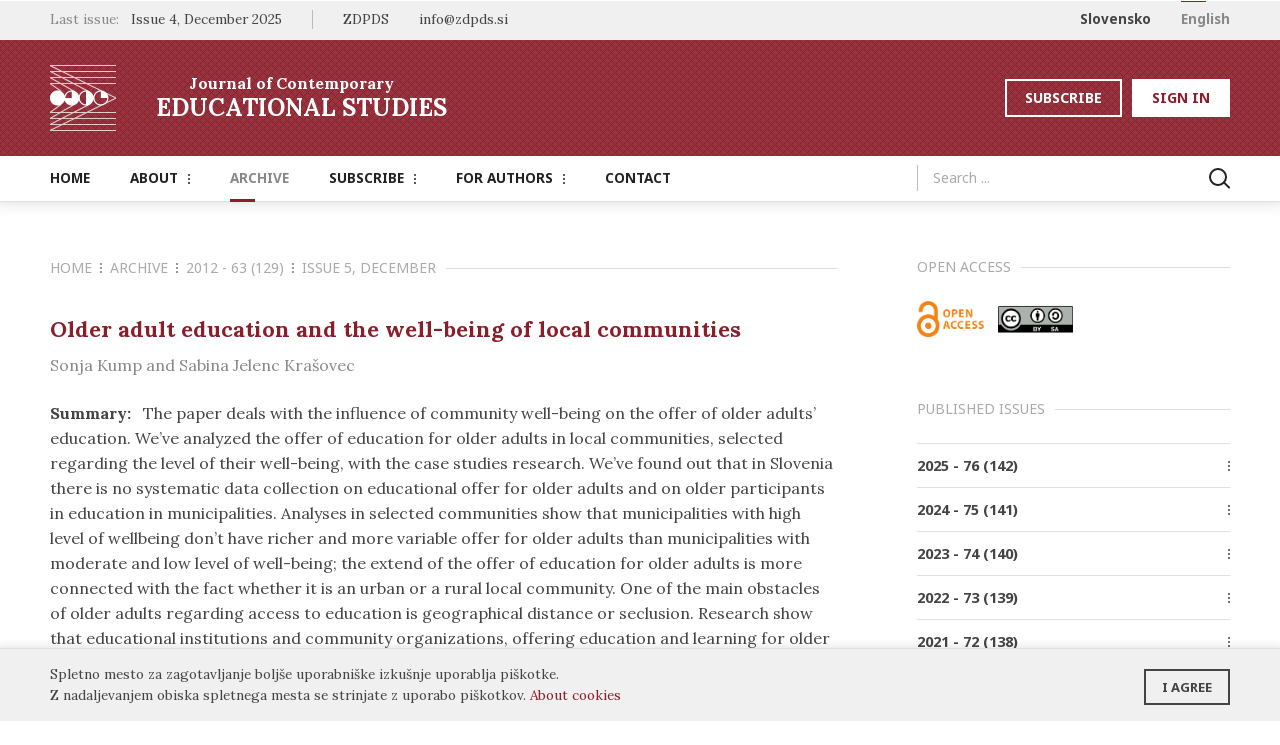

--- FILE ---
content_type: text/html; charset=UTF-8
request_url: https://www.sodobna-pedagogika.net/en/articles/05-2012_older-adult-education-and-the-well-being-of-local-communities/
body_size: 9502
content:
<!DOCTYPE html>
<html lang="en-US">


<head>    
        
    <meta http-equiv="Content-Type" content="text/html; charset=utf-8">
	<meta name="viewport" content="width=device-width, initial-scale=1.0, maximum-scale=1.0, user-scalable=no">
    
    <title>Older adult education and the well-being of local communities | 05-2012 | Sodobna PEDAGOGIKA</title>
        
        
    <meta name="author" content="Bosko, Vizualne komunikacije">
    
    <meta name='robots' content='max-image-preview:large' />
<link rel='dns-prefetch' href='//ajax.googleapis.com' />
<link rel='dns-prefetch' href='//fonts.googleapis.com' />
<link rel='stylesheet' id='wp-block-library-css' href='https://www.sodobna-pedagogika.net/wp-includes/css/dist/block-library/style.min.css?ver=6.6.4' type='text/css' media='all' />
<style id='classic-theme-styles-inline-css' type='text/css'>
/*! This file is auto-generated */
.wp-block-button__link{color:#fff;background-color:#32373c;border-radius:9999px;box-shadow:none;text-decoration:none;padding:calc(.667em + 2px) calc(1.333em + 2px);font-size:1.125em}.wp-block-file__button{background:#32373c;color:#fff;text-decoration:none}
</style>
<style id='global-styles-inline-css' type='text/css'>
:root{--wp--preset--aspect-ratio--square: 1;--wp--preset--aspect-ratio--4-3: 4/3;--wp--preset--aspect-ratio--3-4: 3/4;--wp--preset--aspect-ratio--3-2: 3/2;--wp--preset--aspect-ratio--2-3: 2/3;--wp--preset--aspect-ratio--16-9: 16/9;--wp--preset--aspect-ratio--9-16: 9/16;--wp--preset--color--black: #000000;--wp--preset--color--cyan-bluish-gray: #abb8c3;--wp--preset--color--white: #ffffff;--wp--preset--color--pale-pink: #f78da7;--wp--preset--color--vivid-red: #cf2e2e;--wp--preset--color--luminous-vivid-orange: #ff6900;--wp--preset--color--luminous-vivid-amber: #fcb900;--wp--preset--color--light-green-cyan: #7bdcb5;--wp--preset--color--vivid-green-cyan: #00d084;--wp--preset--color--pale-cyan-blue: #8ed1fc;--wp--preset--color--vivid-cyan-blue: #0693e3;--wp--preset--color--vivid-purple: #9b51e0;--wp--preset--gradient--vivid-cyan-blue-to-vivid-purple: linear-gradient(135deg,rgba(6,147,227,1) 0%,rgb(155,81,224) 100%);--wp--preset--gradient--light-green-cyan-to-vivid-green-cyan: linear-gradient(135deg,rgb(122,220,180) 0%,rgb(0,208,130) 100%);--wp--preset--gradient--luminous-vivid-amber-to-luminous-vivid-orange: linear-gradient(135deg,rgba(252,185,0,1) 0%,rgba(255,105,0,1) 100%);--wp--preset--gradient--luminous-vivid-orange-to-vivid-red: linear-gradient(135deg,rgba(255,105,0,1) 0%,rgb(207,46,46) 100%);--wp--preset--gradient--very-light-gray-to-cyan-bluish-gray: linear-gradient(135deg,rgb(238,238,238) 0%,rgb(169,184,195) 100%);--wp--preset--gradient--cool-to-warm-spectrum: linear-gradient(135deg,rgb(74,234,220) 0%,rgb(151,120,209) 20%,rgb(207,42,186) 40%,rgb(238,44,130) 60%,rgb(251,105,98) 80%,rgb(254,248,76) 100%);--wp--preset--gradient--blush-light-purple: linear-gradient(135deg,rgb(255,206,236) 0%,rgb(152,150,240) 100%);--wp--preset--gradient--blush-bordeaux: linear-gradient(135deg,rgb(254,205,165) 0%,rgb(254,45,45) 50%,rgb(107,0,62) 100%);--wp--preset--gradient--luminous-dusk: linear-gradient(135deg,rgb(255,203,112) 0%,rgb(199,81,192) 50%,rgb(65,88,208) 100%);--wp--preset--gradient--pale-ocean: linear-gradient(135deg,rgb(255,245,203) 0%,rgb(182,227,212) 50%,rgb(51,167,181) 100%);--wp--preset--gradient--electric-grass: linear-gradient(135deg,rgb(202,248,128) 0%,rgb(113,206,126) 100%);--wp--preset--gradient--midnight: linear-gradient(135deg,rgb(2,3,129) 0%,rgb(40,116,252) 100%);--wp--preset--font-size--small: 13px;--wp--preset--font-size--medium: 20px;--wp--preset--font-size--large: 36px;--wp--preset--font-size--x-large: 42px;--wp--preset--spacing--20: 0.44rem;--wp--preset--spacing--30: 0.67rem;--wp--preset--spacing--40: 1rem;--wp--preset--spacing--50: 1.5rem;--wp--preset--spacing--60: 2.25rem;--wp--preset--spacing--70: 3.38rem;--wp--preset--spacing--80: 5.06rem;--wp--preset--shadow--natural: 6px 6px 9px rgba(0, 0, 0, 0.2);--wp--preset--shadow--deep: 12px 12px 50px rgba(0, 0, 0, 0.4);--wp--preset--shadow--sharp: 6px 6px 0px rgba(0, 0, 0, 0.2);--wp--preset--shadow--outlined: 6px 6px 0px -3px rgba(255, 255, 255, 1), 6px 6px rgba(0, 0, 0, 1);--wp--preset--shadow--crisp: 6px 6px 0px rgba(0, 0, 0, 1);}:where(.is-layout-flex){gap: 0.5em;}:where(.is-layout-grid){gap: 0.5em;}body .is-layout-flex{display: flex;}.is-layout-flex{flex-wrap: wrap;align-items: center;}.is-layout-flex > :is(*, div){margin: 0;}body .is-layout-grid{display: grid;}.is-layout-grid > :is(*, div){margin: 0;}:where(.wp-block-columns.is-layout-flex){gap: 2em;}:where(.wp-block-columns.is-layout-grid){gap: 2em;}:where(.wp-block-post-template.is-layout-flex){gap: 1.25em;}:where(.wp-block-post-template.is-layout-grid){gap: 1.25em;}.has-black-color{color: var(--wp--preset--color--black) !important;}.has-cyan-bluish-gray-color{color: var(--wp--preset--color--cyan-bluish-gray) !important;}.has-white-color{color: var(--wp--preset--color--white) !important;}.has-pale-pink-color{color: var(--wp--preset--color--pale-pink) !important;}.has-vivid-red-color{color: var(--wp--preset--color--vivid-red) !important;}.has-luminous-vivid-orange-color{color: var(--wp--preset--color--luminous-vivid-orange) !important;}.has-luminous-vivid-amber-color{color: var(--wp--preset--color--luminous-vivid-amber) !important;}.has-light-green-cyan-color{color: var(--wp--preset--color--light-green-cyan) !important;}.has-vivid-green-cyan-color{color: var(--wp--preset--color--vivid-green-cyan) !important;}.has-pale-cyan-blue-color{color: var(--wp--preset--color--pale-cyan-blue) !important;}.has-vivid-cyan-blue-color{color: var(--wp--preset--color--vivid-cyan-blue) !important;}.has-vivid-purple-color{color: var(--wp--preset--color--vivid-purple) !important;}.has-black-background-color{background-color: var(--wp--preset--color--black) !important;}.has-cyan-bluish-gray-background-color{background-color: var(--wp--preset--color--cyan-bluish-gray) !important;}.has-white-background-color{background-color: var(--wp--preset--color--white) !important;}.has-pale-pink-background-color{background-color: var(--wp--preset--color--pale-pink) !important;}.has-vivid-red-background-color{background-color: var(--wp--preset--color--vivid-red) !important;}.has-luminous-vivid-orange-background-color{background-color: var(--wp--preset--color--luminous-vivid-orange) !important;}.has-luminous-vivid-amber-background-color{background-color: var(--wp--preset--color--luminous-vivid-amber) !important;}.has-light-green-cyan-background-color{background-color: var(--wp--preset--color--light-green-cyan) !important;}.has-vivid-green-cyan-background-color{background-color: var(--wp--preset--color--vivid-green-cyan) !important;}.has-pale-cyan-blue-background-color{background-color: var(--wp--preset--color--pale-cyan-blue) !important;}.has-vivid-cyan-blue-background-color{background-color: var(--wp--preset--color--vivid-cyan-blue) !important;}.has-vivid-purple-background-color{background-color: var(--wp--preset--color--vivid-purple) !important;}.has-black-border-color{border-color: var(--wp--preset--color--black) !important;}.has-cyan-bluish-gray-border-color{border-color: var(--wp--preset--color--cyan-bluish-gray) !important;}.has-white-border-color{border-color: var(--wp--preset--color--white) !important;}.has-pale-pink-border-color{border-color: var(--wp--preset--color--pale-pink) !important;}.has-vivid-red-border-color{border-color: var(--wp--preset--color--vivid-red) !important;}.has-luminous-vivid-orange-border-color{border-color: var(--wp--preset--color--luminous-vivid-orange) !important;}.has-luminous-vivid-amber-border-color{border-color: var(--wp--preset--color--luminous-vivid-amber) !important;}.has-light-green-cyan-border-color{border-color: var(--wp--preset--color--light-green-cyan) !important;}.has-vivid-green-cyan-border-color{border-color: var(--wp--preset--color--vivid-green-cyan) !important;}.has-pale-cyan-blue-border-color{border-color: var(--wp--preset--color--pale-cyan-blue) !important;}.has-vivid-cyan-blue-border-color{border-color: var(--wp--preset--color--vivid-cyan-blue) !important;}.has-vivid-purple-border-color{border-color: var(--wp--preset--color--vivid-purple) !important;}.has-vivid-cyan-blue-to-vivid-purple-gradient-background{background: var(--wp--preset--gradient--vivid-cyan-blue-to-vivid-purple) !important;}.has-light-green-cyan-to-vivid-green-cyan-gradient-background{background: var(--wp--preset--gradient--light-green-cyan-to-vivid-green-cyan) !important;}.has-luminous-vivid-amber-to-luminous-vivid-orange-gradient-background{background: var(--wp--preset--gradient--luminous-vivid-amber-to-luminous-vivid-orange) !important;}.has-luminous-vivid-orange-to-vivid-red-gradient-background{background: var(--wp--preset--gradient--luminous-vivid-orange-to-vivid-red) !important;}.has-very-light-gray-to-cyan-bluish-gray-gradient-background{background: var(--wp--preset--gradient--very-light-gray-to-cyan-bluish-gray) !important;}.has-cool-to-warm-spectrum-gradient-background{background: var(--wp--preset--gradient--cool-to-warm-spectrum) !important;}.has-blush-light-purple-gradient-background{background: var(--wp--preset--gradient--blush-light-purple) !important;}.has-blush-bordeaux-gradient-background{background: var(--wp--preset--gradient--blush-bordeaux) !important;}.has-luminous-dusk-gradient-background{background: var(--wp--preset--gradient--luminous-dusk) !important;}.has-pale-ocean-gradient-background{background: var(--wp--preset--gradient--pale-ocean) !important;}.has-electric-grass-gradient-background{background: var(--wp--preset--gradient--electric-grass) !important;}.has-midnight-gradient-background{background: var(--wp--preset--gradient--midnight) !important;}.has-small-font-size{font-size: var(--wp--preset--font-size--small) !important;}.has-medium-font-size{font-size: var(--wp--preset--font-size--medium) !important;}.has-large-font-size{font-size: var(--wp--preset--font-size--large) !important;}.has-x-large-font-size{font-size: var(--wp--preset--font-size--x-large) !important;}
:where(.wp-block-post-template.is-layout-flex){gap: 1.25em;}:where(.wp-block-post-template.is-layout-grid){gap: 1.25em;}
:where(.wp-block-columns.is-layout-flex){gap: 2em;}:where(.wp-block-columns.is-layout-grid){gap: 2em;}
:root :where(.wp-block-pullquote){font-size: 1.5em;line-height: 1.6;}
</style>
<link rel='stylesheet' id='swpm.common-css' href='https://www.sodobna-pedagogika.net/wp-content/plugins/simple-membership/css/swpm.common.css?ver=4.5.4' type='text/css' media='all' />
<link rel='stylesheet' id='google-fonts-css' href='https://fonts.googleapis.com/css?family=Noto+Sans%3A400%2C700%7CLora%3A400%2C700&#038;subset=latin-ext&#038;ver=6.6.4' type='text/css' media='all' />
<link rel='stylesheet' id='sodobna_pedagogika-style-css' href='https://www.sodobna-pedagogika.net/wp-content/themes/sodobna-pedagogika/css/style.css?ver=1.4.0' type='text/css' media='all' />
<script type="text/javascript" src="https://ajax.googleapis.com/ajax/libs/jquery/3.3.1/jquery.min.js?ver=3.3.1" id="jquery-js"></script>
<script type="text/javascript" src="https://www.sodobna-pedagogika.net/wp-content/themes/sodobna-pedagogika/js/site.js?ver=1.4.0" id="sodobna_pedagogika-site-script-js"></script>
<link hreflang="x-default" href="https://www.sodobna-pedagogika.net/clanki/05-2012_izobrazevanje-starejsih-in-blaginja-lokalnih-skupnosti/" rel="alternate" />
<link hreflang="sl" href="https://www.sodobna-pedagogika.net/clanki/05-2012_izobrazevanje-starejsih-in-blaginja-lokalnih-skupnosti/" rel="alternate" />
<link hreflang="en" href="https://www.sodobna-pedagogika.net/en/articles/05-2012_older-adult-education-and-the-well-being-of-local-communities/" rel="alternate" />
    
    <link rel="icon" type="image/png" href="https://www.sodobna-pedagogika.net/favicons/favicon-32x32.png?v=1.0" sizes="32x32">
    <link rel="icon" type="image/png" href="https://www.sodobna-pedagogika.net/favicons/favicon-96x96.png?v=1.0" sizes="96x96">
    <link rel="icon" type="image/png" href="https://www.sodobna-pedagogika.net/favicons/favicon-64x64.png?v=1.0" sizes="64x64">
    <link rel="icon" type="image/png" href="https://www.sodobna-pedagogika.net/favicons/favicon-48x48.png?v=1.0" sizes="48x48">
    <link rel="icon" type="image/png" href="https://www.sodobna-pedagogika.net/favicons/favicon-16x16.png?v=1.0" sizes="16x16">
    <link rel="shortcut icon" href="https://www.sodobna-pedagogika.net/favicons/favicon.ico?v=1.0">
    
    <style>
    	#main-menu a:hover,
		#main-menu .has-sublinks.opened,
		.main-content a:hover,
		.checkbox label a:hover,
		.radio label a:hover,
		.color-main,
		.hover-color-main:hover {
			color: #8a1e2a;
		}
		
		#main-menu > ul > li > a.active::before,
		#main-menu .has-sublinks:hover .expand,
		#main-menu .has-sublinks.hover .expand,
		#main-menu .has-sublinks:hover .expand::before,
		#main-menu .has-sublinks.hover .expand::after,
		#main-menu .has-sublinks:hover .expand::before,
		#main-menu .has-sublinks.hover .expand::after,
		#main-menu .has-sublinks.active:hover .expand,
		#main-menu .has-sublinks.active.hover .expand,
		#main-menu .has-sublinks.active:hover .expand::before,
		#main-menu .has-sublinks.active.hover .expand::after,
		#main-menu .has-sublinks.active:hover .expand::before,
		#main-menu .has-sublinks.active.hover .expand::after,
		#menuicon:hover span,
		#menuicon:hover span::before,
		#menuicon:hover span::after,
		#search-icon.active:hover::before,
		#search-icon:hover::after,
		#search-icon.active:hover::after,
		.background-main,
		.pseudo-background-main::before,
		.pseudo-background-main::after,
		.hover-pseudo-background-main:hover::before,
		.hover-pseudo-background-main:hover::after,
		.select:hover .expand,
		.select.opened .expand,
		.select:hover .expand::before,
		.select.opened .expand::before,
		.select:hover .expand::after,
		.select.opened .expand::after,
		.select li:hover,
		input[type="checkbox"]:checked + label::before,
		input[type="radio"]:checked + label::after {
			background-color: #8a1e2a;
		}
		#search-icon:hover::before,
		#search-icon.active::before,
		#search:focus,
		.border-main,
		.hover-border-main:hover,
		.pseudo-border-main::before,
		.pseudo-border-main::after,
		input:focus,
		textarea:focus,
		.select.opened,
		.checkbox:hover label::before,
		input[type="checkbox"]:checked + label::before,
		.checkbox.error:hover input[type="checkbox"]:checked + label::before,
		.radio:hover label::before {
			border-color: #8a1e2a;
		}
		::-moz-selection {
			background-color: #8a1e2a;
		}
		::selection {
			background-color: #8a1e2a;
		}
    </style>
</head>

<body >

<header id="header" class="border-silver transition-none">
   	<div id="header-top" class="background-silver font-smallest">
    	<div class="wrapper group">
            <div id="header-featured">
                <span class="color-gray hide-non-desktop">Last issue: &nbsp;</span>
                <a href="https://www.sodobna-pedagogika.net/en/issues/04-2025/" class="color-default hover-color-main hide-mobile">Issue 4, December 2025</a>
                <a href="https://www.sodobna-pedagogika.net/en/issues/04-2025/" class="color-default hover-color-main show-mobile-inline">04-2025</a>
            </div>
            
            <ul id="header-links">
                <li><a href="https://www.zdpds.si/" target="_blank" class="color-default hover-color-main">ZDPDS</a></li>
                                                <li>
                	<a href="mailto:info@zdpds.si" class="color-default hover-color-main">
						<span class="hide-phone">info@zdpds.si</span>
                        <span class="show-phone">Write</span>
                    </a>
                </li>
                            </ul>
            
                        <ul id="header-languages" class="nav font-sans">
                                <li>
                                        <a href="https://www.sodobna-pedagogika.net/sl/clanki/05-2012_izobrazevanje-starejsih-in-blaginja-lokalnih-skupnosti/" class="change-language color-default hover-color-main" data-lang="sl">
                    	<span class="hide-non-desktop">Slovensko</span>
                        <span class="show-non-desktop-inline">Slo</span>
                    </a>
                                    </li>
                                <li>
                                        <span class="active color-gray pseudo-background-main">
						<span class="hide-non-desktop">English</span>
                        <span class="show-non-desktop-inline">Eng</span>
                    </span>
                                    </li>
                            </ul>
                    </div>
    </div>
    <div id="header-banner" class="background-main background-pattern-light">
    	<div class="wrapper group">
            <a id="logo" href="https://www.sodobna-pedagogika.net/en" class="en color-white">
                <span>Journal of Contemporary</span>
                <span>EDUCATIONAL STUDIES</span>
            </a>
            
            <div id="header-signup" >
                <div class="wrapper-aside">
                                        <a id="subscribe" href="https://www.sodobna-pedagogika.net/en/subscribe/" class="button smaller background-none border-white hover-background-white-faded color-white">Subscribe</a>
                    <a id="signup" class="signup button smaller background-white hover-background-white-faded border-white color-main hover-color-white">
						<span class="hide-phone">Sign in</span>
                        <span class="arrow show-phone background-white pseudo-border-white"></span>
                    </a>
                    
                                        
                    <form id="signup-form" class="border-silver background-white transition-slow hidden" method="post" action="https://www.sodobna-pedagogika.net/en/articles/05-2012_older-adult-education-and-the-well-being-of-local-communities/">
                        <a id="signup-close"></a>
                        
                        <span id="signup-fields">
                            <input type="hidden" id="signup-secret" name="signup-secret" value="dcdb44ec5d" /><input type="hidden" name="_wp_http_referer" value="/en/articles/05-2012_older-adult-education-and-the-well-being-of-local-communities/" />                            
                            <span class="form-message gap-bottom-single color-gray">
                            	If you are old user and singing in to the new website for the first time, use 'Forgot password?' to reset you password as old passwords are no longer valid.                            </span>
                            
                            <span class="form-field">
                                <input id="signup-username" name="username" type="text" placeholder="Username" />
                            </span>
                            
                            <span class="form-field">
                                <input id="signup-password" name="password" type="password" placeholder="Password" />
                            </span>
                            
                            <span class="form-field">
                                <span class="checkbox">
                                    <input id="signup-remember" type="checkbox" autocomplete="off" />
                                    <label for="signup-remember">Remember me</label>
                                </span>
                            </span>
                            
                            <span id="signup-validation" class="form-message hidden gap-bottom color-gray"></span>
                            
                            <a id="signup-forgot" class="float-right color-main font-smallest">Forgot password?</a>
                            
                            <button id="signup-submit" type="submit" class="button smaller border-main background-main color-white">Sign in</button>
                        </span>
                        
                        <span id="forgot-fields" class="hidden">
                        	<input type="hidden" id="forgot-secret" name="forgot-secret" value="0f59788188" /><input type="hidden" name="_wp_http_referer" value="/en/articles/05-2012_older-adult-education-and-the-well-being-of-local-communities/" />                            
                            <span class="form-message gap-bottom-single color-gray">
                            	Forgot your password? Enter your registered email address and you will receive a new password.                            </span>
                            
                            <span class="form-field gap-bottom-double">
                                <input id="forgot-email" type="text" placeholder="E-mail" />
                            </span>
                            
                            <span id="forgot-validation" class="form-message hidden gap-bottom"></span>
                            
                            <a id="forgot-signup" class="float-right color-main font-smallest">Back to signin</a>
                            
                            <button id="forgot-submit" type="submit" class="button smaller border-main background-main color-white">Reset</button>
                        </span>
                    </form>
                                    </div>
            </div>
        </div>
    </div>
    
    <div id="header-menu" class="background-white">
        <div class="wrapper group">
            <a id="menuicon" class="transition-fast">
                <span class="transition-fast"></span>
            </a>
            
            <nav id="main-menu" class="font-smallest background-white border-light-gray transition-fast" role="navigation">
                <ul class="group">
                                        <li class="border-silver">
                        
                        <a href="https://www.sodobna-pedagogika.net/en/" class="  transition-fast">
                            Home                                                    </a>
                        
                                            </li>
                                        <li class="border-silver">
                        
                        <a href="https://www.sodobna-pedagogika.net/en/about/aims-and-scope/" class="has-sublinks  transition-fast">
                            About                            <span class="expand transition-fast"></span>                        </a>
                        
                                                <span class="submenu transition-fast">
                            <ul class="border-silver">
                                                                <li>
                                    <a href="https://www.sodobna-pedagogika.net/en/about/aims-and-scope/" class="">Aims and Scope</a>
                                </li>
                                                                <li>
                                    <a href="https://www.sodobna-pedagogika.net/en/about/members-board/" class="">Editorial board</a>
                                </li>
                                                                <li>
                                    <a href="https://www.sodobna-pedagogika.net/en/about/indexing/" class="">Indexing</a>
                                </li>
                                                                <li>
                                    <a href="https://www.sodobna-pedagogika.net/en/about/open-access/" class="">Open Access</a>
                                </li>
                                                            </ul>
                        </span>
                                            </li>
                                        <li class="border-silver">
                        
                        <a href="https://www.sodobna-pedagogika.net/en/archive/" class="active  transition-fast">
                            Archive                                                    </a>
                        
                                            </li>
                                        <li class="border-silver">
                        
                        <a href="https://www.sodobna-pedagogika.net/en/subscribe/" class="has-sublinks  transition-fast">
                            Subscribe                            <span class="expand transition-fast"></span>                        </a>
                        
                                                <span class="submenu transition-fast">
                            <ul class="border-silver">
                                                                <li>
                                    <a href="https://www.sodobna-pedagogika.net/en/subscribe/#subscribe" class="">Order journal</a>
                                </li>
                                                                <li>
                                    <a href="https://www.sodobna-pedagogika.net/en/subscribe/#pricing" class="">Pricing</a>
                                </li>
                                                            </ul>
                        </span>
                                            </li>
                                        <li class="border-silver">
                        
                        <a href="https://www.sodobna-pedagogika.net/en/for-authors/information/" class="has-sublinks  transition-fast">
                            For authors                            <span class="expand transition-fast"></span>                        </a>
                        
                                                <span class="submenu transition-fast">
                            <ul class="border-silver">
                                                                <li>
                                    <a href="https://www.sodobna-pedagogika.net/en/for-authors/information/" class="">Information for Authors</a>
                                </li>
                                                                <li>
                                    <a href="https://www.sodobna-pedagogika.net/en/for-authors/peer-review-process/" class="">Peer Review Process</a>
                                </li>
                                                                <li>
                                    <a href="https://www.sodobna-pedagogika.net/en/for-authors/publication-ethics/" class="">Publication Ethics</a>
                                </li>
                                                                <li>
                                    <a href="https://www.sodobna-pedagogika.net/en/for-authors/call-papers/" class="">Call for papers</a>
                                </li>
                                                            </ul>
                        </span>
                                            </li>
                                        <li class="border-silver">
                        
                        <a href="https://www.sodobna-pedagogika.net/en/contact/" class=" transition-fast">
                            Contact                                                    </a>
                        
                                            </li>
                                    </ul>
            </nav><!-- #main-menu -->
            
            <div id="quick-search">
            	<div class="wrapper-aside">
                    <input id="search" type="search" placeholder="Search ..." autocomplete="off" />
                    <span id="search-icon"></span>
                    <div id="quick-search-results-wrapper" class="transition-fast">
                        <div id="quick-search-results" class="font-serif font-smaller border-silver background-white"></div>
                    </div>
                </div>
            </div>
        </div>
	</div>
</header><!-- #header -->

<div id="page">
	
<div id="main-content" class="section">
	<div class="wrapper group">
        <main id="main">
        	<div id="breadcrumbs" class="font-sans color-light-gray with-line ">
    <div class="wrapper group pseudo-background-light-gray">
    			
        		        <a href="https://www.sodobna-pedagogika.net/en" class="color-light-gray hover-color-main background-white">
			Home        	<span class="background-gray pseudo-background-gray"></span>        </a>
                		        <a href="https://www.sodobna-pedagogika.net/en/archive/" class="color-light-gray hover-color-main background-white">
			Archive        	<span class="background-gray pseudo-background-gray"></span>        </a>
                		        <a href="https://www.sodobna-pedagogika.net/en/archive/#2012-63-129" class="color-light-gray hover-color-main background-white">
			2012 - 63 (129)        	<span class="background-gray pseudo-background-gray"></span>        </a>
                		        <a href="https://www.sodobna-pedagogika.net/en/issues/05-2012/" class="color-light-gray hover-color-main background-white">
			Issue 5, December        	        </a>
                    </div>
</div>        
        	<article>
                <div class="main-content">
                    <h1 class="color-main">
						Older adult education and the well-being of local communities                        <div class="font-normal font-light color-gray gap-top-half">Sonja Kump and  Sabina Jelenc Krašovec</div>
                    </h1>
                    
                    						                        <p>
                            <b>Summary:&nbsp;</b>
                             The paper deals with the influence of community well-being on the offer of older adults’ education. We’ve analyzed the offer of education for older adults in local communities, selected regarding the level of their well-being, with the case studies research. We’ve found out that in Slovenia there is no systematic data collection on educational offer for older adults and on older participants in education in municipalities. Analyses in selected communities show that municipalities with high level of wellbeing don’t have richer and more variable offer for older adults than municipalities with moderate and low level of well-being; the extend of the offer of education for older adults is more connected with the fact whether it is an urban or a rural local community. One of the main obstacles of older adults regarding access to education is geographical distance or seclusion. Research show that educational institutions and community organizations, offering education and learning for older adults in Slovenia, generally don’t collaborate; at the same time organizers of education don’t devote enough attention to the possibilities how to attract older people, who don’t participate in educational activities.                        </p>
                                                
                        					                </div>
                
                                <ul class="document-list">
                    <li>
                        <a class="document border-main color-default hover-color-main" href="https://www.sodobna-pedagogika.net/en/archive/load-article/?id=879" target="_blank">
                            <span class="font-bold">Full text [Slovensko]</span>
                            <span class="color-gray">PDF, 368 KB</span>
                        </a>
                    </li>
                </ul>
                
                                <div class="font-smallest color-light-gray gap-top">
                	* Full text article is only available in Slovenian language.                </div>
				                            </article>
            
                        <div class="main-content with-border border-silver">
            	<div class="prev-next group">
                                        <a href="https://www.sodobna-pedagogika.net/en/articles/05-2012_older-learners-in-the-community-provocative-reflections-on-the-situation-of-older-adults-in-portugal/" class="link simple font-smallest float-left border-main">
                        <span class="show-phone">Previous</span>
                        <span class="hide-phone">Previous article</span>
                    </a>
                                                            <a href="https://www.sodobna-pedagogika.net/en/articles/05-2012_education-of-older-adults-in-rural-areas-at-adult-education-centers-in-southeastern-slovenia/" class="link simple reverse font-smallest float-right border-main">
						<span class="show-phone">Next</span>
                        <span class="hide-phone">Next article</span>
                    </a>
                                        
                    <span class="count font-smallest color-gray">4/8</span>
                </div>
            </div>
                        
                    </main>
        
        <aside id="aside" class="columns">
    <div class="wrapper-aside">
    			
<div class="aside aside-logos">
	<h4 class="font-sans color-light-gray with-line pseudo-background-light-gray">
		<span class="background-white">Open access</span>
    </h4>

    <p>
                <a href="https://en.wikipedia.org/wiki/Open_access" class="inline-block" title="Open access" target="_blank"><img src="https://www.sodobna-pedagogika.net/wp-content/themes/sodobna-pedagogika/img/logo-opena@2x.png" alt="Open access"></a>
                <a href=" https://creativecommons.org/licenses/by-sa/4.0/" class="inline-block" title="Creative Commons" target="_blank"><img src="https://www.sodobna-pedagogika.net/wp-content/themes/sodobna-pedagogika/img/logo-creativec@2x.png" alt="Creative Commons"></a>
            </p>
</div>        		        		<div class="aside aside-archive">
	<h4 class="font-sans color-light-gray with-line pseudo-background-light-gray">
		<span class="background-white">Published Issues</span>
    </h4>
    
    <div class="archive-list">
				
		        <div id="aside-archive-item1" class="archive-item transition-fast">
            <div class="volume font-smaller font-sans transition-fast">
                2025 - 76 (142)                <span class="expand transition-fast"></span>
            </div>
            
            <ul class="font-smaller transition-fast">
                                <li>
                    <a href="https://www.sodobna-pedagogika.net/en/issues/04-2025/" class="color-default">Issue 4, December</a>
                </li>
                                <li>
                    <a href="https://www.sodobna-pedagogika.net/en/issues/03-2025/" class="color-default">Issue 3, October</a>
                </li>
                                <li>
                    <a href="https://www.sodobna-pedagogika.net/en/issues/02-2025/" class="color-default">Issue 2, June</a>
                </li>
                                <li>
                    <a href="https://www.sodobna-pedagogika.net/en/issues/01-2025/" class="color-default">Issue 1, March</a>
                </li>
                            </ul>
        </div>
                        <div id="aside-archive-item2" class="archive-item transition-fast">
            <div class="volume font-smaller font-sans transition-fast">
                2024 - 75 (141)                <span class="expand transition-fast"></span>
            </div>
            
            <ul class="font-smaller transition-fast">
                                <li>
                    <a href="https://www.sodobna-pedagogika.net/en/issues/04-2024/" class="color-default">Issue 4, December</a>
                </li>
                                <li>
                    <a href="https://www.sodobna-pedagogika.net/en/issues/03-2024/" class="color-default">Issue 3, October</a>
                </li>
                                <li>
                    <a href="https://www.sodobna-pedagogika.net/en/issues/02-2024/" class="color-default">Issue 2, June</a>
                </li>
                                <li>
                    <a href="https://www.sodobna-pedagogika.net/en/issues/01-2024/" class="color-default">Issue 1, March</a>
                </li>
                            </ul>
        </div>
                        <div id="aside-archive-item3" class="archive-item transition-fast">
            <div class="volume font-smaller font-sans transition-fast">
                2023 - 74 (140)                <span class="expand transition-fast"></span>
            </div>
            
            <ul class="font-smaller transition-fast">
                                <li>
                    <a href="https://www.sodobna-pedagogika.net/en/issues/04-2023/" class="color-default">Issue 4, December</a>
                </li>
                                <li>
                    <a href="https://www.sodobna-pedagogika.net/en/issues/03-2023/" class="color-default">Issue 3, October</a>
                </li>
                                <li>
                    <a href="https://www.sodobna-pedagogika.net/en/issues/02-2023/" class="color-default">Issue 2, June</a>
                </li>
                                <li>
                    <a href="https://www.sodobna-pedagogika.net/en/issues/01-2023-2/" class="color-default">Issue 1, March</a>
                </li>
                            </ul>
        </div>
                        <div id="aside-archive-item4" class="archive-item transition-fast">
            <div class="volume font-smaller font-sans transition-fast">
                2022 - 73 (139)                <span class="expand transition-fast"></span>
            </div>
            
            <ul class="font-smaller transition-fast">
                                <li>
                    <a href="https://www.sodobna-pedagogika.net/en/issues/04-2022/" class="color-default">Issue 4, December</a>
                </li>
                                <li>
                    <a href="https://www.sodobna-pedagogika.net/en/issues/03-2022/" class="color-default">Issue 3, October</a>
                </li>
                                <li>
                    <a href="https://www.sodobna-pedagogika.net/en/issues/02-2022/" class="color-default">Issue 2, June</a>
                </li>
                                <li>
                    <a href="https://www.sodobna-pedagogika.net/en/issues/01-2022/" class="color-default">Issue 1, March</a>
                </li>
                            </ul>
        </div>
                        <div id="aside-archive-item5" class="archive-item transition-fast">
            <div class="volume font-smaller font-sans transition-fast">
                2021 - 72 (138)                <span class="expand transition-fast"></span>
            </div>
            
            <ul class="font-smaller transition-fast">
                                <li>
                    <a href="https://www.sodobna-pedagogika.net/en/issues/05-2021/" class="color-default">Special issue</a>
                </li>
                                <li>
                    <a href="https://www.sodobna-pedagogika.net/en/issues/04-2021/" class="color-default">Issue 4, December</a>
                </li>
                                <li>
                    <a href="https://www.sodobna-pedagogika.net/en/issues/03-2021/" class="color-default">Issue 3, October</a>
                </li>
                                <li>
                    <a href="https://www.sodobna-pedagogika.net/en/issues/02-2021/" class="color-default">Issue 2, June</a>
                </li>
                                <li>
                    <a href="https://www.sodobna-pedagogika.net/en/issues/01-2021/" class="color-default">Issue 1, March</a>
                </li>
                            </ul>
        </div>
                        <div id="aside-archive-item6" class="archive-item transition-fast">
            <div class="volume font-smaller font-sans transition-fast">
                2020 - 71 (137)                <span class="expand transition-fast"></span>
            </div>
            
            <ul class="font-smaller transition-fast">
                                <li>
                    <a href="https://www.sodobna-pedagogika.net/en/issues/04-2020/" class="color-default">Issue 4, December</a>
                </li>
                                <li>
                    <a href="https://www.sodobna-pedagogika.net/en/issues/03-2020/" class="color-default">Issue 3, October</a>
                </li>
                                <li>
                    <a href="https://www.sodobna-pedagogika.net/en/issues/02-2020/" class="color-default">Issue 2, June</a>
                </li>
                                <li>
                    <a href="https://www.sodobna-pedagogika.net/en/issues/01-2020/" class="color-default">Issue 1, March</a>
                </li>
                            </ul>
        </div>
                        <div id="aside-archive-item7" class="archive-item transition-fast">
            <div class="volume font-smaller font-sans transition-fast">
                2019 - 70 (136)                <span class="expand transition-fast"></span>
            </div>
            
            <ul class="font-smaller transition-fast">
                                <li>
                    <a href="https://www.sodobna-pedagogika.net/en/issues/04-2019/" class="color-default">Issue 4, December</a>
                </li>
                                <li>
                    <a href="https://www.sodobna-pedagogika.net/en/issues/03-2019/" class="color-default">Issue 3, October</a>
                </li>
                                <li>
                    <a href="https://www.sodobna-pedagogika.net/en/issues/02-2019/" class="color-default">Issue 2, June</a>
                </li>
                                <li>
                    <a href="https://www.sodobna-pedagogika.net/en/issues/01-2019/" class="color-default">Issue 1, March</a>
                </li>
                            </ul>
        </div>
                        <div id="aside-archive-item8" class="archive-item transition-fast">
            <div class="volume font-smaller font-sans transition-fast">
                2018 - 69 (135)                <span class="expand transition-fast"></span>
            </div>
            
            <ul class="font-smaller transition-fast">
                                <li>
                    <a href="https://www.sodobna-pedagogika.net/en/issues/04-2018/" class="color-default">Issue 4, December</a>
                </li>
                                <li>
                    <a href="https://www.sodobna-pedagogika.net/en/issues/03-2018/" class="color-default">Issue 3, October</a>
                </li>
                                <li>
                    <a href="https://www.sodobna-pedagogika.net/en/issues/02-2018/" class="color-default">Issue 2, June</a>
                </li>
                                <li>
                    <a href="https://www.sodobna-pedagogika.net/en/issues/01-2018/" class="color-default">Issue 1, March</a>
                </li>
                            </ul>
        </div>
                        <div id="aside-archive-item9" class="archive-item transition-fast">
            <div class="volume font-smaller font-sans transition-fast">
                2017 - 68 (134)                <span class="expand transition-fast"></span>
            </div>
            
            <ul class="font-smaller transition-fast">
                                <li>
                    <a href="https://www.sodobna-pedagogika.net/en/issues/04-2017/" class="color-default">Issue 4, December</a>
                </li>
                                <li>
                    <a href="https://www.sodobna-pedagogika.net/en/issues/03-2017/" class="color-default">Issue 3, September</a>
                </li>
                                <li>
                    <a href="https://www.sodobna-pedagogika.net/en/issues/02-2017/" class="color-default">Issue 2, July</a>
                </li>
                                <li>
                    <a href="https://www.sodobna-pedagogika.net/en/issues/01-2017/" class="color-default">Issue 1, March</a>
                </li>
                            </ul>
        </div>
                        <div id="aside-archive-item10" class="archive-item transition-fast">
            <div class="volume font-smaller font-sans transition-fast">
                2016 - 67 (133)                <span class="expand transition-fast"></span>
            </div>
            
            <ul class="font-smaller transition-fast">
                                <li>
                    <a href="https://www.sodobna-pedagogika.net/en/issues/04-2016/" class="color-default">Issue 4, December</a>
                </li>
                                <li>
                    <a href="https://www.sodobna-pedagogika.net/en/issues/03-2016/" class="color-default">Issue 3, October</a>
                </li>
                                <li>
                    <a href="https://www.sodobna-pedagogika.net/en/issues/02-2016/" class="color-default">Issue 2, July</a>
                </li>
                                <li>
                    <a href="https://www.sodobna-pedagogika.net/en/issues/01-2016/" class="color-default">Issue 1, March</a>
                </li>
                            </ul>
        </div>
                        <div id="aside-archive-item11" class="archive-item transition-fast">
            <div class="volume font-smaller font-sans transition-fast">
                2015 - 66 (132)                <span class="expand transition-fast"></span>
            </div>
            
            <ul class="font-smaller transition-fast">
                                <li>
                    <a href="https://www.sodobna-pedagogika.net/en/issues/04-2015/" class="color-default">Issue 4, December</a>
                </li>
                                <li>
                    <a href="https://www.sodobna-pedagogika.net/en/issues/03-2015/" class="color-default">Issue 3, October</a>
                </li>
                                <li>
                    <a href="https://www.sodobna-pedagogika.net/en/issues/02-2015/" class="color-default">Issue 2, July</a>
                </li>
                                <li>
                    <a href="https://www.sodobna-pedagogika.net/en/issues/01-2015/" class="color-default">Issue 1, March</a>
                </li>
                            </ul>
        </div>
                        <div id="aside-archive-item12" class="archive-item transition-fast">
            <div class="volume font-smaller font-sans transition-fast">
                2014 - 65 (131)                <span class="expand transition-fast"></span>
            </div>
            
            <ul class="font-smaller transition-fast">
                                <li>
                    <a href="https://www.sodobna-pedagogika.net/en/issues/04-2014/" class="color-default">Issue 4, December</a>
                </li>
                                <li>
                    <a href="https://www.sodobna-pedagogika.net/en/issues/03-2014/" class="color-default">Issue 3, October</a>
                </li>
                                <li>
                    <a href="https://www.sodobna-pedagogika.net/en/issues/02-2014/" class="color-default">Issue 2, July</a>
                </li>
                                <li>
                    <a href="https://www.sodobna-pedagogika.net/en/issues/01-2014/" class="color-default">Issue 1, March</a>
                </li>
                            </ul>
        </div>
                        <div id="aside-archive-item13" class="archive-item transition-fast">
            <div class="volume font-smaller font-sans transition-fast">
                2013 - 64 (130)                <span class="expand transition-fast"></span>
            </div>
            
            <ul class="font-smaller transition-fast">
                                <li>
                    <a href="https://www.sodobna-pedagogika.net/en/issues/04-2013/" class="color-default">Issue 4, December</a>
                </li>
                                <li>
                    <a href="https://www.sodobna-pedagogika.net/en/issues/03-2013/" class="color-default">Issue 3, October</a>
                </li>
                                <li>
                    <a href="https://www.sodobna-pedagogika.net/en/issues/02-2013/" class="color-default">Issue 2, June</a>
                </li>
                                <li>
                    <a href="https://www.sodobna-pedagogika.net/en/issues/01-2013/" class="color-default">Issue 1, March</a>
                </li>
                            </ul>
        </div>
                        <div id="aside-archive-item14" class="archive-item transition-fast expanded">
            <div class="volume font-smaller font-sans transition-fast">
                2012 - 63 (129)                <span class="expand transition-fast"></span>
            </div>
            
            <ul class="font-smaller transition-fast">
                                <li>
                    <a href="https://www.sodobna-pedagogika.net/en/issues/05-2012/" class="color-gray">Issue 5, December</a>
                </li>
                                <li>
                    <a href="https://www.sodobna-pedagogika.net/en/issues/04-2012/" class="color-default">Issue 4, October</a>
                </li>
                                <li>
                    <a href="https://www.sodobna-pedagogika.net/en/issues/03-2012/" class="color-default">Issue 3, June</a>
                </li>
                                <li>
                    <a href="https://www.sodobna-pedagogika.net/en/issues/02-2012/" class="color-default">Issue 2, April</a>
                </li>
                                <li>
                    <a href="https://www.sodobna-pedagogika.net/en/issues/01-2012/" class="color-default">Issue 1, February</a>
                </li>
                            </ul>
        </div>
                        <div id="aside-archive-item15" class="archive-item transition-fast">
            <div class="volume font-smaller font-sans transition-fast">
                2011 - 62 (128)                <span class="expand transition-fast"></span>
            </div>
            
            <ul class="font-smaller transition-fast">
                                <li>
                    <a href="https://www.sodobna-pedagogika.net/en/issues/05-2011/" class="color-default">Issue 5, December</a>
                </li>
                                <li>
                    <a href="https://www.sodobna-pedagogika.net/en/issues/04-2011/" class="color-default">Issue 4, October</a>
                </li>
                                <li>
                    <a href="https://www.sodobna-pedagogika.net/en/issues/03-2011/" class="color-default">Issue 3, June</a>
                </li>
                                <li>
                    <a href="https://www.sodobna-pedagogika.net/en/issues/02-2011/" class="color-default">Issue 2, April</a>
                </li>
                                <li>
                    <a href="https://www.sodobna-pedagogika.net/en/issues/01-2011/" class="color-default">Issue 1, February</a>
                </li>
                            </ul>
        </div>
                        <div id="aside-archive-item16" class="archive-item transition-fast">
            <div class="volume font-smaller font-sans transition-fast">
                2010 - 61 (127)                <span class="expand transition-fast"></span>
            </div>
            
            <ul class="font-smaller transition-fast">
                                <li>
                    <a href="https://www.sodobna-pedagogika.net/en/issues/05-2010/" class="color-default">Issue 5, December</a>
                </li>
                                <li>
                    <a href="https://www.sodobna-pedagogika.net/en/issues/04-2010/" class="color-default">Issue 4, October</a>
                </li>
                                <li>
                    <a href="https://www.sodobna-pedagogika.net/en/issues/03-2010/" class="color-default">Issue 3, June</a>
                </li>
                                <li>
                    <a href="https://www.sodobna-pedagogika.net/en/issues/02-2010/" class="color-default">Issue 2, April</a>
                </li>
                                <li>
                    <a href="https://www.sodobna-pedagogika.net/en/issues/01-2010/" class="color-default">Issue 1, February</a>
                </li>
                            </ul>
        </div>
                        <div id="aside-archive-item17" class="archive-item transition-fast">
            <div class="volume font-smaller font-sans transition-fast">
                2009 - 60 (126)                <span class="expand transition-fast"></span>
            </div>
            
            <ul class="font-smaller transition-fast">
                                <li>
                    <a href="https://www.sodobna-pedagogika.net/en/issues/05-2009/" class="color-default">Issue 5, December</a>
                </li>
                                <li>
                    <a href="https://www.sodobna-pedagogika.net/en/issues/04-2009/" class="color-default">Issue 4, October</a>
                </li>
                                <li>
                    <a href="https://www.sodobna-pedagogika.net/en/issues/03-2009/" class="color-default">Issue 3, June</a>
                </li>
                                <li>
                    <a href="https://www.sodobna-pedagogika.net/en/issues/02-2009/" class="color-default">Issue 2, April</a>
                </li>
                                <li>
                    <a href="https://www.sodobna-pedagogika.net/en/issues/01-2009/" class="color-default">Issue 1, February</a>
                </li>
                            </ul>
        </div>
                        <div id="aside-archive-item18" class="archive-item transition-fast">
            <div class="volume font-smaller font-sans transition-fast">
                2008 - 59 (125)                <span class="expand transition-fast"></span>
            </div>
            
            <ul class="font-smaller transition-fast">
                                <li>
                    <a href="https://www.sodobna-pedagogika.net/en/issues/06-2008/" class="color-default">Special issue</a>
                </li>
                                <li>
                    <a href="https://www.sodobna-pedagogika.net/en/issues/05-2008/" class="color-default">Issue 5, December</a>
                </li>
                                <li>
                    <a href="https://www.sodobna-pedagogika.net/en/issues/04-2008/" class="color-default">Issue 4, October</a>
                </li>
                                <li>
                    <a href="https://www.sodobna-pedagogika.net/en/issues/03-2008/" class="color-default">Issue 3, June</a>
                </li>
                                <li>
                    <a href="https://www.sodobna-pedagogika.net/en/issues/02-2008/" class="color-default">Issue 2, April</a>
                </li>
                                <li>
                    <a href="https://www.sodobna-pedagogika.net/en/issues/01-2008/" class="color-default">Issue 1, February</a>
                </li>
                            </ul>
        </div>
                    </div>
    
        
    <style>
    			#aside-archive-item1:hover,
		#aside-archive-item1.expanded,
		#aside-archive-item1 a:hover {
			color: #179ee8;
		}
		
		#aside-archive-item1:hover,
		#aside-archive-item1.expanded {
			border-color: #179ee8;
		}
		
		#aside-archive-item1 .volume:hover .expand,
		#aside-archive-item1.expanded .expand,
		#aside-archive-item1 .volume:hover .expand::before,
		#aside-archive-item1.expanded .expand::before,
		#aside-archive-item1 .volume:hover .expand::after,
		#aside-archive-item1.expanded .expand::after {
			background-color: #179ee8;
		}
				#aside-archive-item2:hover,
		#aside-archive-item2.expanded,
		#aside-archive-item2 a:hover {
			color: #e5c534;
		}
		
		#aside-archive-item2:hover,
		#aside-archive-item2.expanded {
			border-color: #e5c534;
		}
		
		#aside-archive-item2 .volume:hover .expand,
		#aside-archive-item2.expanded .expand,
		#aside-archive-item2 .volume:hover .expand::before,
		#aside-archive-item2.expanded .expand::before,
		#aside-archive-item2 .volume:hover .expand::after,
		#aside-archive-item2.expanded .expand::after {
			background-color: #e5c534;
		}
				#aside-archive-item3:hover,
		#aside-archive-item3.expanded,
		#aside-archive-item3 a:hover {
			color: #999999;
		}
		
		#aside-archive-item3:hover,
		#aside-archive-item3.expanded {
			border-color: #999999;
		}
		
		#aside-archive-item3 .volume:hover .expand,
		#aside-archive-item3.expanded .expand,
		#aside-archive-item3 .volume:hover .expand::before,
		#aside-archive-item3.expanded .expand::before,
		#aside-archive-item3 .volume:hover .expand::after,
		#aside-archive-item3.expanded .expand::after {
			background-color: #999999;
		}
				#aside-archive-item4:hover,
		#aside-archive-item4.expanded,
		#aside-archive-item4 a:hover {
			color: #5e5e5e;
		}
		
		#aside-archive-item4:hover,
		#aside-archive-item4.expanded {
			border-color: #5e5e5e;
		}
		
		#aside-archive-item4 .volume:hover .expand,
		#aside-archive-item4.expanded .expand,
		#aside-archive-item4 .volume:hover .expand::before,
		#aside-archive-item4.expanded .expand::before,
		#aside-archive-item4 .volume:hover .expand::after,
		#aside-archive-item4.expanded .expand::after {
			background-color: #5e5e5e;
		}
				#aside-archive-item5:hover,
		#aside-archive-item5.expanded,
		#aside-archive-item5 a:hover {
			color: #0c9b5d;
		}
		
		#aside-archive-item5:hover,
		#aside-archive-item5.expanded {
			border-color: #0c9b5d;
		}
		
		#aside-archive-item5 .volume:hover .expand,
		#aside-archive-item5.expanded .expand,
		#aside-archive-item5 .volume:hover .expand::before,
		#aside-archive-item5.expanded .expand::before,
		#aside-archive-item5 .volume:hover .expand::after,
		#aside-archive-item5.expanded .expand::after {
			background-color: #0c9b5d;
		}
				#aside-archive-item6:hover,
		#aside-archive-item6.expanded,
		#aside-archive-item6 a:hover {
			color: #e0b96a;
		}
		
		#aside-archive-item6:hover,
		#aside-archive-item6.expanded {
			border-color: #e0b96a;
		}
		
		#aside-archive-item6 .volume:hover .expand,
		#aside-archive-item6.expanded .expand,
		#aside-archive-item6 .volume:hover .expand::before,
		#aside-archive-item6.expanded .expand::before,
		#aside-archive-item6 .volume:hover .expand::after,
		#aside-archive-item6.expanded .expand::after {
			background-color: #e0b96a;
		}
				#aside-archive-item7:hover,
		#aside-archive-item7.expanded,
		#aside-archive-item7 a:hover {
			color: #9e063d;
		}
		
		#aside-archive-item7:hover,
		#aside-archive-item7.expanded {
			border-color: #9e063d;
		}
		
		#aside-archive-item7 .volume:hover .expand,
		#aside-archive-item7.expanded .expand,
		#aside-archive-item7 .volume:hover .expand::before,
		#aside-archive-item7.expanded .expand::before,
		#aside-archive-item7 .volume:hover .expand::after,
		#aside-archive-item7.expanded .expand::after {
			background-color: #9e063d;
		}
				#aside-archive-item8:hover,
		#aside-archive-item8.expanded,
		#aside-archive-item8 a:hover {
			color: #0054a4;
		}
		
		#aside-archive-item8:hover,
		#aside-archive-item8.expanded {
			border-color: #0054a4;
		}
		
		#aside-archive-item8 .volume:hover .expand,
		#aside-archive-item8.expanded .expand,
		#aside-archive-item8 .volume:hover .expand::before,
		#aside-archive-item8.expanded .expand::before,
		#aside-archive-item8 .volume:hover .expand::after,
		#aside-archive-item8.expanded .expand::after {
			background-color: #0054a4;
		}
				#aside-archive-item9:hover,
		#aside-archive-item9.expanded,
		#aside-archive-item9 a:hover {
			color: #e52e39;
		}
		
		#aside-archive-item9:hover,
		#aside-archive-item9.expanded {
			border-color: #e52e39;
		}
		
		#aside-archive-item9 .volume:hover .expand,
		#aside-archive-item9.expanded .expand,
		#aside-archive-item9 .volume:hover .expand::before,
		#aside-archive-item9.expanded .expand::before,
		#aside-archive-item9 .volume:hover .expand::after,
		#aside-archive-item9.expanded .expand::after {
			background-color: #e52e39;
		}
				#aside-archive-item10:hover,
		#aside-archive-item10.expanded,
		#aside-archive-item10 a:hover {
			color: #2e9c81;
		}
		
		#aside-archive-item10:hover,
		#aside-archive-item10.expanded {
			border-color: #2e9c81;
		}
		
		#aside-archive-item10 .volume:hover .expand,
		#aside-archive-item10.expanded .expand,
		#aside-archive-item10 .volume:hover .expand::before,
		#aside-archive-item10.expanded .expand::before,
		#aside-archive-item10 .volume:hover .expand::after,
		#aside-archive-item10.expanded .expand::after {
			background-color: #2e9c81;
		}
				#aside-archive-item11:hover,
		#aside-archive-item11.expanded,
		#aside-archive-item11 a:hover {
			color: #8d8b8c;
		}
		
		#aside-archive-item11:hover,
		#aside-archive-item11.expanded {
			border-color: #8d8b8c;
		}
		
		#aside-archive-item11 .volume:hover .expand,
		#aside-archive-item11.expanded .expand,
		#aside-archive-item11 .volume:hover .expand::before,
		#aside-archive-item11.expanded .expand::before,
		#aside-archive-item11 .volume:hover .expand::after,
		#aside-archive-item11.expanded .expand::after {
			background-color: #8d8b8c;
		}
				#aside-archive-item12:hover,
		#aside-archive-item12.expanded,
		#aside-archive-item12 a:hover {
			color: #2e46e6;
		}
		
		#aside-archive-item12:hover,
		#aside-archive-item12.expanded {
			border-color: #2e46e6;
		}
		
		#aside-archive-item12 .volume:hover .expand,
		#aside-archive-item12.expanded .expand,
		#aside-archive-item12 .volume:hover .expand::before,
		#aside-archive-item12.expanded .expand::before,
		#aside-archive-item12 .volume:hover .expand::after,
		#aside-archive-item12.expanded .expand::after {
			background-color: #2e46e6;
		}
				#aside-archive-item13:hover,
		#aside-archive-item13.expanded,
		#aside-archive-item13 a:hover {
			color: #007436;
		}
		
		#aside-archive-item13:hover,
		#aside-archive-item13.expanded {
			border-color: #007436;
		}
		
		#aside-archive-item13 .volume:hover .expand,
		#aside-archive-item13.expanded .expand,
		#aside-archive-item13 .volume:hover .expand::before,
		#aside-archive-item13.expanded .expand::before,
		#aside-archive-item13 .volume:hover .expand::after,
		#aside-archive-item13.expanded .expand::after {
			background-color: #007436;
		}
				#aside-archive-item14:hover,
		#aside-archive-item14.expanded,
		#aside-archive-item14 a:hover {
			color: #8a1e2a;
		}
		
		#aside-archive-item14:hover,
		#aside-archive-item14.expanded {
			border-color: #8a1e2a;
		}
		
		#aside-archive-item14 .volume:hover .expand,
		#aside-archive-item14.expanded .expand,
		#aside-archive-item14 .volume:hover .expand::before,
		#aside-archive-item14.expanded .expand::before,
		#aside-archive-item14 .volume:hover .expand::after,
		#aside-archive-item14.expanded .expand::after {
			background-color: #8a1e2a;
		}
				#aside-archive-item15:hover,
		#aside-archive-item15.expanded,
		#aside-archive-item15 a:hover {
			color: #645e80;
		}
		
		#aside-archive-item15:hover,
		#aside-archive-item15.expanded {
			border-color: #645e80;
		}
		
		#aside-archive-item15 .volume:hover .expand,
		#aside-archive-item15.expanded .expand,
		#aside-archive-item15 .volume:hover .expand::before,
		#aside-archive-item15.expanded .expand::before,
		#aside-archive-item15 .volume:hover .expand::after,
		#aside-archive-item15.expanded .expand::after {
			background-color: #645e80;
		}
				#aside-archive-item16:hover,
		#aside-archive-item16.expanded,
		#aside-archive-item16 a:hover {
			color: #6536c4;
		}
		
		#aside-archive-item16:hover,
		#aside-archive-item16.expanded {
			border-color: #6536c4;
		}
		
		#aside-archive-item16 .volume:hover .expand,
		#aside-archive-item16.expanded .expand,
		#aside-archive-item16 .volume:hover .expand::before,
		#aside-archive-item16.expanded .expand::before,
		#aside-archive-item16 .volume:hover .expand::after,
		#aside-archive-item16.expanded .expand::after {
			background-color: #6536c4;
		}
				#aside-archive-item17:hover,
		#aside-archive-item17.expanded,
		#aside-archive-item17 a:hover {
			color: #455c68;
		}
		
		#aside-archive-item17:hover,
		#aside-archive-item17.expanded {
			border-color: #455c68;
		}
		
		#aside-archive-item17 .volume:hover .expand,
		#aside-archive-item17.expanded .expand,
		#aside-archive-item17 .volume:hover .expand::before,
		#aside-archive-item17.expanded .expand::before,
		#aside-archive-item17 .volume:hover .expand::after,
		#aside-archive-item17.expanded .expand::after {
			background-color: #455c68;
		}
				#aside-archive-item18:hover,
		#aside-archive-item18.expanded,
		#aside-archive-item18 a:hover {
			color: #442521;
		}
		
		#aside-archive-item18:hover,
		#aside-archive-item18.expanded {
			border-color: #442521;
		}
		
		#aside-archive-item18 .volume:hover .expand,
		#aside-archive-item18.expanded .expand,
		#aside-archive-item18 .volume:hover .expand::before,
		#aside-archive-item18.expanded .expand::before,
		#aside-archive-item18 .volume:hover .expand::after,
		#aside-archive-item18.expanded .expand::after {
			background-color: #442521;
		}
		    </style>
</div>            </div>
</aside>
    </main>
</div>
        
</div>

    
<div id="partners" class="section compact background-white background-pattern-dark">
    <div class="wrapper group">
        <ul id="partner-logos" class="en group">
            <li>
                <a id="partner-zdpds" href="https://www.zdpds.si" target="_blank" title="Association of Slovenian Educationalists" class="transition-none"></a>
            </li>
            <li>
                <a id="partner-arrs" href="https://www.arrs.gov.si/en" target="_blank" title="Slovenian Research Agency" class="transition-none"></a>
            </li>
            <li>
                <a id="partner-mizs" href="https://www.gov.si/en/state-authorities/ministries/ministry-of-education/" target="_blank" title="Ministry of Education, Science and Sport" class="transition-none"></a>
            </li>
        </ul>
        
        <div id="financing" class="font-smallest color-gray border-light-gray">
            <div class="wrapper-aside">
				Journal of Contemporary Educational Studies is<br />
published with support of Slovenian Research and <br />
Innovation Agency            </div>
        </div>
    </div>
</div>

<footer id="footer">
    <div class="section background-white">
        <div class="wrapper">
            <nav id="footer-content" class="font-smaller group" role="navigation">
                <div id="footer-menu">
					                    <div class="menu">
                                                <a href="https://www.sodobna-pedagogika.net/en/about/aims-and-scope/" class="inline-block gap-bottom-half font-sans color-gray hover-color-main">About journal</a>
                                                
                                                <ul class="sublinks">
                                                        <li>
                                                                <a href="https://www.sodobna-pedagogika.net/en/about/aims-and-scope/" class="color-default hover-color-main">Aims and Scope</a>
                            </li>
                                                        <li>
                                <span class="separator color-light-gray"> &nbsp;|&nbsp; </span>                                <a href="https://www.sodobna-pedagogika.net/en/about/members-board/" class="color-default hover-color-main">Editorial board</a>
                            </li>
                                                        <li>
                                <span class="separator color-light-gray"> &nbsp;|&nbsp; </span>                                <a href="https://www.sodobna-pedagogika.net/en/about/indexing/" class="color-default hover-color-main">Indexing</a>
                            </li>
                                                        <li>
                                <span class="separator color-light-gray"> &nbsp;|&nbsp; </span>                                <a href="https://www.sodobna-pedagogika.net/en/about/open-access/" class="color-default hover-color-main">Open Access Policy</a>
                            </li>
                                                    </ul>
                                            </div>
                                        <div class="menu">
                                                <a href="https://www.sodobna-pedagogika.net/en/archive/" class="inline-block gap-bottom-half font-sans color-gray hover-color-main">Archive</a>
                                                
                                                <ul class="sublinks">
                                                        <li>
                                                                <a href="https://www.sodobna-pedagogika.net/en/archive/#archive" class="color-default hover-color-main">All issues</a>
                            </li>
                                                    </ul>
                                            </div>
                                        <div class="menu">
                                                <a href="https://www.sodobna-pedagogika.net/en/subscribe/" class="inline-block gap-bottom-half font-sans color-gray hover-color-main">Subscribe</a>
                                                
                                                <ul class="sublinks">
                                                        <li>
                                                                <a href="https://www.sodobna-pedagogika.net/en/subscribe/#subscribe" class="color-default hover-color-main">Order journal</a>
                            </li>
                                                        <li>
                                <span class="separator color-light-gray"> &nbsp;|&nbsp; </span>                                <a href="https://www.sodobna-pedagogika.net/en/subscribe/#pricing" class="color-default hover-color-main">Pricing</a>
                            </li>
                                                    </ul>
                                            </div>
                                        <div class="menu">
                                                <a href="https://www.sodobna-pedagogika.net/en/for-authors/information/" class="inline-block gap-bottom-half font-sans color-gray hover-color-main">For authors</a>
                                                
                                                <ul class="sublinks">
                                                        <li>
                                                                <a href="https://www.sodobna-pedagogika.net/en/for-authors/information/" class="color-default hover-color-main">Information for Authors</a>
                            </li>
                                                        <li>
                                <span class="separator color-light-gray"> &nbsp;|&nbsp; </span>                                <a href="https://www.sodobna-pedagogika.net/en/for-authors/peer-review-process/" class="color-default hover-color-main">Peer Review Process</a>
                            </li>
                                                        <li>
                                <span class="separator color-light-gray"> &nbsp;|&nbsp; </span>                                <a href="https://www.sodobna-pedagogika.net/en/for-authors/publication-ethics/" class="color-default hover-color-main">Publication Ethics</a>
                            </li>
                                                        <li>
                                <span class="separator color-light-gray"> &nbsp;|&nbsp; </span>                                <a href="https://www.sodobna-pedagogika.net/en/for-authors/call-papers/" class="color-default hover-color-main">Call for papers</a>
                            </li>
                                                    </ul>
                                            </div>
                                    </div>
                
                                <div id="footer-links" class="menu">
                	<span class="block gap-bottom-half font-sans color-gray">Useful links</span>
                    
                    <ul class="sublinks">
                                                <li>
                                                        <a href="http://www.zdpds.si/" class="color-default hover-color-main">Association of Slovenian Educationalists</a>
                        </li>
                                                <li>
                            <span class="separator color-light-gray"> &nbsp;|&nbsp; </span>                            <a href="http://www.jakrs.si/" class="color-default hover-color-main">Slovenian Book Agency</a>
                        </li>
                                                <li>
                            <span class="separator color-light-gray"> &nbsp;|&nbsp; </span>                            <a href="http://www.arrs.gov.si/en/" class="color-default hover-color-main">Slovenian Research Agency</a>
                        </li>
                                                <li>
                            <span class="separator color-light-gray"> &nbsp;|&nbsp; </span>                            <a href="http://www.mizs.gov.si/en/" class="color-default hover-color-main">Ministry of Education, Science, Culture and Sport</a>
                        </li>
                                                <li>
                            <span class="separator color-light-gray"> &nbsp;|&nbsp; </span>                            <a href="http://www.dlib.si/?language=eng" class="color-default hover-color-main">Digital Library of Slovenia</a>
                        </li>
                                            </ul>
                </div>
                                
                <div id="footer-contact" class="menu group">
                    <span class="block gap-bottom-half font-sans color-gray">Get in touch</span>
                        
                    <address class="contact-address gap-bottom-half">
                        <b>ZDPDS</b><br>
                        
                                                Tržaška cesta 2<br>1000 Ljubljana<br>Slovenia                                            </address>
                    
                    <div class="contact-info">
						                        
                                                <a href="mailto:info@zdpds.si" class="color-default hover-color-main">info@zdpds.si</a>
                                                
                                            </div>
                </div>
            </nav>
        </div><!-- .wrapper -->
    </div>
    <div id="copyright" class="group border-silver color-gray font-smallest">
        <div class="wrapper">
            <div id="copyright-text">
                &copy 2026                <span class="show-mobile-inline">ZDPDS</span>
                <span class="hide-mobile">Zveza društev pedagoških delavcev Slovenije</span> &nbsp;|&nbsp; 
                Development <a href="https://www.bosko.si" class="color-gray hover-color-main">BOSKO</a>
            </div>
            
            <a href="https://www.sodobna-pedagogika.net/en/privacy-and-cookies/" id="legal-notice" class="color-gray hover-color-main">Privacy and cookies</a>
        </div>
    </div><!-- .copyright -->
</footer>


<div id="cookie-message-wrapper" class="background-silver border-silver">
    <div class="wrapper group">
        <p id="cookie-message" class="font-smallest">
            Spletno mesto za zagotavljanje boljše uporabniške izkušnje uporablja piškotke.<br />
Z nadaljevanjem obiska spletnega mesta se strinjate z uporabo piškotkov.            <a href="https://www.sodobna-pedagogika.net/en/privacy-and-cookies/" class="color-main">About cookies</a>
        </p>
        <a id="cookie-button" class="button smallest color-default hover-color-main background-none border-default hover-border-main">I agree</a>
    </div><!-- .wrapper-outer -->
</div>

<script type="text/javascript">
	var homeUrl = "https://www.sodobna-pedagogika.net/en";
	var siteUrl = "https://www.sodobna-pedagogika.net";
	var ajaxUrl = siteUrl + "/wp-admin/admin-ajax.php";
	
	var searchTip = "Enter at least 4 characters.";
	
	var validationMessage = "Check fields and try again.";
	var errorMessage = "Error. Reload the page and try again.";
	var signupInvalidMessage = "Wrong username or password.";
	var forgotInvalidMessage = "Wrong e-mail address.";
	var successMessage = "Thank you. We will reply shortly.";
	var forgotSuccessMessage = "New password was sent via email";	
</script>

</body>
</html>